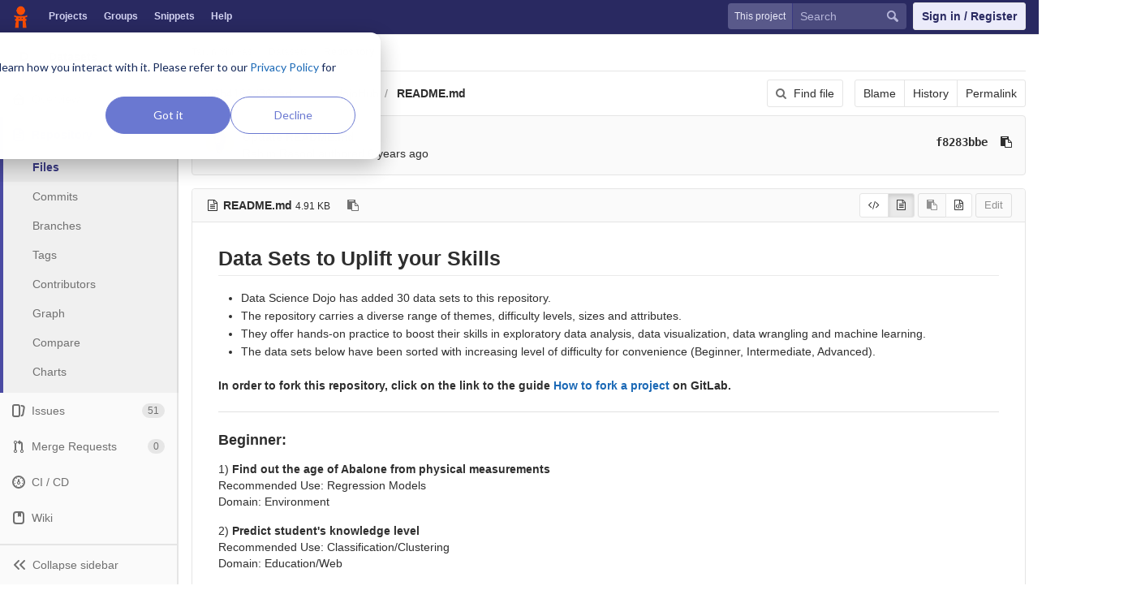

--- FILE ---
content_type: text/html; charset=utf-8
request_url: https://code.datasciencedojo.com/tshrivas/dojoHub/blob/ad6b4169d36ead1e2e8945d79d2ea539dfac66fc/README.md
body_size: 7117
content:
<!DOCTYPE html>
<html class="" lang="en">
<head prefix="og: http://ogp.me/ns#">
<meta charset="utf-8">
<meta content="IE=edge" http-equiv="X-UA-Compatible">
<meta content="object" property="og:type">
<meta content="Code" property="og:site_name">
<meta content="README.md · ad6b4169d36ead1e2e8945d79d2ea539dfac66fc · Tarun Shrivas / Datasets" property="og:title">
<meta content="Data science code, datasets and more" property="og:description">
<meta content="https://code.datasciencedojo.com/assets/tori-f68c3d693c7ce796819c338ec52567e8e9f9bce3d665406eb6b728903fc56c48.png" property="og:image">
<meta content="64" property="og:image:width">
<meta content="64" property="og:image:height">
<meta content="https://code.datasciencedojo.com/tshrivas/dojoHub/blob/ad6b4169d36ead1e2e8945d79d2ea539dfac66fc/README.md" property="og:url">
<meta content="summary" property="twitter:card">
<meta content="README.md · ad6b4169d36ead1e2e8945d79d2ea539dfac66fc · Tarun Shrivas / Datasets" property="twitter:title">
<meta content="Data science code, datasets and more" property="twitter:description">
<meta content="https://code.datasciencedojo.com/assets/tori-f68c3d693c7ce796819c338ec52567e8e9f9bce3d665406eb6b728903fc56c48.png" property="twitter:image">

<title>README.md · ad6b4169d36ead1e2e8945d79d2ea539dfac66fc · Tarun Shrivas / Datasets · Code</title>
<meta content="Data science code, datasets and more" name="description">
<link rel="shortcut icon" type="image/x-icon" href="/assets/favicon-3b9d47a9a355ceea06a542b78dc1f3ac8f1756f624768accaf05fe105713f542.ico" id="favicon" />
<link rel="stylesheet" media="all" href="/assets/application-38faeff5f0e763c1b0725454bae36fc32a1106938d1ff9511c26b11bfad4c3f1.css" />
<link rel="stylesheet" media="print" href="/assets/print-74b3d49adeaada27337e759b75a34af7cf3d80051de91d60d40570f5a382e132.css" />


<script>
//<![CDATA[
window.gon={};gon.api_version="v4";gon.default_avatar_url="https:\/\/code.datasciencedojo.com\/assets\/no_avatar-849f9c04a3a0d0cea2424ae97b27447dc64a7dbfae83c036c45b403392f0e8ba.png";gon.max_file_size=200;gon.asset_host=null;gon.webpack_public_path="\/assets\/webpack\/";gon.relative_url_root="";gon.shortcuts_path="\/help\/shortcuts";gon.user_color_scheme="white";gon.gitlab_url="https:\/\/code.datasciencedojo.com";gon.revision="dee2c87";gon.gitlab_logo="\/assets\/gitlab_logo-7ae504fe4f68fdebb3c2034e36621930cd36ea87924c11ff65dbcb8ed50dca58.png";gon.sprite_icons="\/assets\/icons-2666da8eb968ba69467c0369d020bf011a5d0b1bd253ba0dbcc43bd0ccbd0dcb.svg";gon.sprite_file_icons="\/assets\/file_icons-7262fc6897e02f1ceaf8de43dc33afa5e4f9a2067f4f68ef77dcc87946575e9e.svg";gon.test_env=false;gon.suggested_label_colors=["#0033CC","#428BCA","#44AD8E","#A8D695","#5CB85C","#69D100","#004E00","#34495E","#7F8C8D","#A295D6","#5843AD","#8E44AD","#FFECDB","#AD4363","#D10069","#CC0033","#FF0000","#D9534F","#D1D100","#F0AD4E","#AD8D43"];
//]]>
</script>

<script src="/assets/webpack/webpack_runtime.bf993a5b9d06faed3c70.bundle.js" defer="defer"></script>
<script src="/assets/webpack/common.db159cd75479db13c6a5.bundle.js" defer="defer"></script>
<script src="/assets/webpack/main.b9fa1bb4b84fda196c23.bundle.js" defer="defer"></script>

<script src="/assets/webpack/pages.projects.01592773ca8dd5701db7.bundle.js" defer="defer"></script>
<script src="/assets/webpack/pages.projects.blob.show.c156a41fbff24f4bce1a.bundle.js" defer="defer"></script>

<meta name="csrf-param" content="authenticity_token" />
<meta name="csrf-token" content="wfi0Y8gR5Ej1vuTeTf7Smqb+4Sha2bP2OeUE9KgHj8o9YivP2AkFI8/qCUjRuJTzqcH37VGieOg6kapuz3xo+Q==" />
<meta content="origin-when-cross-origin" name="referrer">
<meta content="width=device-width, initial-scale=1, maximum-scale=1" name="viewport">
<meta content="#474D57" name="theme-color">
<link rel="apple-touch-icon" type="image/x-icon" href="/assets/touch-icon-iphone-5a9cee0e8a51212e70b90c87c12f382c428870c0ff67d1eb034d884b78d2dae7.png" />
<link rel="apple-touch-icon" type="image/x-icon" href="/assets/touch-icon-ipad-a6eec6aeb9da138e507593b464fdac213047e49d3093fc30e90d9a995df83ba3.png" sizes="76x76" />
<link rel="apple-touch-icon" type="image/x-icon" href="/assets/touch-icon-iphone-retina-72e2aadf86513a56e050e7f0f2355deaa19cc17ed97bbe5147847f2748e5a3e3.png" sizes="120x120" />
<link rel="apple-touch-icon" type="image/x-icon" href="/assets/touch-icon-ipad-retina-8ebe416f5313483d9c1bc772b5bbe03ecad52a54eba443e5215a22caed2a16a2.png" sizes="152x152" />
<link color="rgb(226, 67, 41)" href="/assets/logo-d36b5212042cebc89b96df4bf6ac24e43db316143e89926c0db839ff694d2de4.svg" rel="mask-icon">
<meta content="/assets/msapplication-tile-1196ec67452f618d39cdd85e2e3a542f76574c071051ae7effbfde01710eb17d.png" name="msapplication-TileImage">
<meta content="#30353E" name="msapplication-TileColor">



<script nonce="true">
//<![CDATA[
(function(w,d,s,l,i){w[l]=w[l]||[];w[l].push({'gtm.start':new Date().getTime(),event:'gtm.js'});
var f=d.getElementsByTagName(s)[0],j=d.createElement(s),dl=l!='dataLayer'?'&l='+l:'';
j.async=true;
j.src='https://www.googletagmanager.com/gtm.js?id='+i+dl;f.parentNode.insertBefore(j,f);
})(window,document,'script','dataLayer','GTM-597X89S');

//]]>
</script></head>

<body class="ui_indigo " data-find-file="/tshrivas/dojoHub/find_file/ad6b4169d36ead1e2e8945d79d2ea539dfac66fc" data-group="" data-page="projects:blob:show" data-project="dojoHub">
<noscript><iframe src="https://www.googletagmanager.com/ns.html?id=GTM-597X89S" height="0" width="0" style="display:none;visibility:hidden"></iframe></noscript>


<header class="navbar navbar-gitlab qa-navbar">
<a class="sr-only gl-accessibility" href="#content-body" tabindex="1">Skip to content</a>
<div class="container-fluid">
<div class="header-content">
<div class="title-container">
<h1 class="title">
<a title="Dashboard" id="logo" href="/"><img data-src="/uploads/-/system/appearance/header_logo/1/Data_Science_Dojo.png" class=" lazy" src="[data-uri]" />
</a></h1>
<ul class="list-unstyled navbar-sub-nav">
<li class="home"><a title="Projects" class="dashboard-shortcuts-projects" href="/explore/projects">Projects
</a></li><li class=""><a title="Groups" class="dashboard-shortcuts-groups" href="/explore/groups">Groups
</a></li><li class=""><a title="Snippets" class="dashboard-shortcuts-snippets" href="/explore/snippets">Snippets
</a></li><li>
<a title="About GitLab CE" href="https://datasciencedojo.com/faqs/">Help</a>
</li>
</ul>

</div>
<div class="navbar-collapse collapse">
<ul class="nav navbar-nav">
<li class="hidden-sm hidden-xs">
<div class="has-location-badge search search-form">
<form class="navbar-form" action="/search" accept-charset="UTF-8" method="get"><input name="utf8" type="hidden" value="&#x2713;" /><div class="search-input-container">
<div class="location-badge">This project</div>
<div class="search-input-wrap">
<div class="dropdown" data-url="/search/autocomplete">
<input type="search" name="search" id="search" placeholder="Search" class="search-input dropdown-menu-toggle no-outline js-search-dashboard-options" spellcheck="false" tabindex="1" autocomplete="off" data-issues-path="/dashboard/issues" data-mr-path="/dashboard/merge_requests" aria-label="Search" />
<button class="hidden js-dropdown-search-toggle" data-toggle="dropdown" type="button"></button>
<div class="dropdown-menu dropdown-select">
<div class="dropdown-content"><ul>
<li class="dropdown-menu-empty-item">
<a>
Loading...
</a>
</li>
</ul>
</div><div class="dropdown-loading"><i aria-hidden="true" data-hidden="true" class="fa fa-spinner fa-spin"></i></div>
</div>
<svg class="s16 search-icon"><use xlink:href="/assets/icons-2666da8eb968ba69467c0369d020bf011a5d0b1bd253ba0dbcc43bd0ccbd0dcb.svg#search"></use></svg>
<svg class="s16 clear-icon js-clear-input"><use xlink:href="/assets/icons-2666da8eb968ba69467c0369d020bf011a5d0b1bd253ba0dbcc43bd0ccbd0dcb.svg#close"></use></svg>
</div>
</div>
</div>
<input type="hidden" name="group_id" id="group_id" class="js-search-group-options" />
<input type="hidden" name="project_id" id="search_project_id" value="82" class="js-search-project-options" data-project-path="dojoHub" data-name="Datasets" data-issues-path="/tshrivas/dojoHub/issues" data-mr-path="/tshrivas/dojoHub/merge_requests" data-issues-disabled="false" />
<input type="hidden" name="search_code" id="search_code" value="true" />
<input type="hidden" name="repository_ref" id="repository_ref" value="ad6b4169d36ead1e2e8945d79d2ea539dfac66fc" />

<div class="search-autocomplete-opts hide" data-autocomplete-path="/search/autocomplete" data-autocomplete-project-id="82" data-autocomplete-project-ref="ad6b4169d36ead1e2e8945d79d2ea539dfac66fc"></div>
</form></div>

</li>
<li class="visible-sm-inline-block visible-xs-inline-block">
<a title="Search" aria-label="Search" data-toggle="tooltip" data-placement="bottom" data-container="body" href="/search"><svg class="s16"><use xlink:href="/assets/icons-2666da8eb968ba69467c0369d020bf011a5d0b1bd253ba0dbcc43bd0ccbd0dcb.svg#search"></use></svg>
</a></li>
<li>
<div>
<a class="btn btn-sign-in" href="/users/sign_in?redirect_to_referer=yes">Sign in / Register</a>
<!-- %a.btn.btn-sign-in{ href: "/users/auth/dojo_login?redirect_to_referer=yes", tabindex: "1" } Skip to content -->
</div>
</li>
</ul>
</div>
<button class="navbar-toggle hidden-sm hidden-md hidden-lg" type="button">
<span class="sr-only">Toggle navigation</span>
<svg class="s12 more-icon js-navbar-toggle-right"><use xlink:href="/assets/icons-2666da8eb968ba69467c0369d020bf011a5d0b1bd253ba0dbcc43bd0ccbd0dcb.svg#more"></use></svg>
<svg class="s12 close-icon js-navbar-toggle-left"><use xlink:href="/assets/icons-2666da8eb968ba69467c0369d020bf011a5d0b1bd253ba0dbcc43bd0ccbd0dcb.svg#close"></use></svg>
</button>
</div>
</div>
</header>

<div class="layout-page page-with-contextual-sidebar">
<div class="nav-sidebar">
<div class="nav-sidebar-inner-scroll">
<div class="context-header">
<a title="Datasets" href="/tshrivas/dojoHub"><div class="avatar-container s40 project-avatar">
<div class="avatar s40 avatar-tile identicon" style="background-color: #FBE9E7; color: #555">D</div>
</div>
<div class="sidebar-context-title">
Datasets
</div>
</a></div>
<ul class="sidebar-top-level-items">
<li class="home"><a class="shortcuts-project" href="/tshrivas/dojoHub"><div class="nav-icon-container">
<svg><use xlink:href="/assets/icons-2666da8eb968ba69467c0369d020bf011a5d0b1bd253ba0dbcc43bd0ccbd0dcb.svg#project"></use></svg>
</div>
<span class="nav-item-name">
Overview
</span>
</a><ul class="sidebar-sub-level-items">
<li class="fly-out-top-item"><a href="/tshrivas/dojoHub"><strong class="fly-out-top-item-name">
Overview
</strong>
</a></li><li class="divider fly-out-top-item"></li>
<li class=""><a title="Project details" class="shortcuts-project" href="/tshrivas/dojoHub"><span>Details</span>
</a></li><li class=""><a title="Activity" class="shortcuts-project-activity" href="/tshrivas/dojoHub/activity"><span>Activity</span>
</a></li><li class=""><a title="Cycle Analytics" class="shortcuts-project-cycle-analytics" href="/tshrivas/dojoHub/cycle_analytics"><span>Cycle Analytics</span>
</a></li></ul>
</li><li class="active"><a class="shortcuts-tree" href="/tshrivas/dojoHub/tree/ad6b4169d36ead1e2e8945d79d2ea539dfac66fc"><div class="nav-icon-container">
<svg><use xlink:href="/assets/icons-2666da8eb968ba69467c0369d020bf011a5d0b1bd253ba0dbcc43bd0ccbd0dcb.svg#doc_text"></use></svg>
</div>
<span class="nav-item-name">
Repository
</span>
</a><ul class="sidebar-sub-level-items">
<li class="fly-out-top-item active"><a href="/tshrivas/dojoHub/tree/ad6b4169d36ead1e2e8945d79d2ea539dfac66fc"><strong class="fly-out-top-item-name">
Repository
</strong>
</a></li><li class="divider fly-out-top-item"></li>
<li class="active"><a href="/tshrivas/dojoHub/tree/ad6b4169d36ead1e2e8945d79d2ea539dfac66fc">Files
</a></li><li class=""><a href="/tshrivas/dojoHub/commits/ad6b4169d36ead1e2e8945d79d2ea539dfac66fc">Commits
</a></li><li class=""><a href="/tshrivas/dojoHub/branches">Branches
</a></li><li class=""><a href="/tshrivas/dojoHub/tags">Tags
</a></li><li class=""><a href="/tshrivas/dojoHub/graphs/ad6b4169d36ead1e2e8945d79d2ea539dfac66fc">Contributors
</a></li><li class=""><a href="/tshrivas/dojoHub/network/ad6b4169d36ead1e2e8945d79d2ea539dfac66fc">Graph
</a></li><li class=""><a href="/tshrivas/dojoHub/compare?from=master&amp;to=ad6b4169d36ead1e2e8945d79d2ea539dfac66fc">Compare
</a></li><li class=""><a href="/tshrivas/dojoHub/graphs/ad6b4169d36ead1e2e8945d79d2ea539dfac66fc/charts">Charts
</a></li></ul>
</li><li class=""><a class="shortcuts-issues" href="/tshrivas/dojoHub/issues"><div class="nav-icon-container">
<svg><use xlink:href="/assets/icons-2666da8eb968ba69467c0369d020bf011a5d0b1bd253ba0dbcc43bd0ccbd0dcb.svg#issues"></use></svg>
</div>
<span class="nav-item-name">
Issues
</span>
<span class="badge count issue_counter">
51
</span>
</a><ul class="sidebar-sub-level-items">
<li class="fly-out-top-item"><a href="/tshrivas/dojoHub/issues"><strong class="fly-out-top-item-name">
Issues
</strong>
<span class="badge count issue_counter fly-out-badge">
51
</span>
</a></li><li class="divider fly-out-top-item"></li>
<li class=""><a title="Issues" href="/tshrivas/dojoHub/issues"><span>
List
</span>
</a></li><li class=""><a title="Board" href="/tshrivas/dojoHub/boards"><span>
Board
</span>
</a></li><li class=""><a title="Labels" href="/tshrivas/dojoHub/labels"><span>
Labels
</span>
</a></li><li class=""><a title="Milestones" href="/tshrivas/dojoHub/milestones"><span>
Milestones
</span>
</a></li></ul>
</li><li class=""><a class="shortcuts-merge_requests" href="/tshrivas/dojoHub/merge_requests"><div class="nav-icon-container">
<svg><use xlink:href="/assets/icons-2666da8eb968ba69467c0369d020bf011a5d0b1bd253ba0dbcc43bd0ccbd0dcb.svg#git-merge"></use></svg>
</div>
<span class="nav-item-name">
Merge Requests
</span>
<span class="badge count merge_counter js-merge-counter">
0
</span>
</a><ul class="sidebar-sub-level-items is-fly-out-only">
<li class="fly-out-top-item"><a href="/tshrivas/dojoHub/merge_requests"><strong class="fly-out-top-item-name">
Merge Requests
</strong>
<span class="badge count merge_counter js-merge-counter fly-out-badge">
0
</span>
</a></li></ul>
</li><li class=""><a class="shortcuts-pipelines" href="/tshrivas/dojoHub/pipelines"><div class="nav-icon-container">
<svg><use xlink:href="/assets/icons-2666da8eb968ba69467c0369d020bf011a5d0b1bd253ba0dbcc43bd0ccbd0dcb.svg#pipeline"></use></svg>
</div>
<span class="nav-item-name">
CI / CD
</span>
</a><ul class="sidebar-sub-level-items">
<li class="fly-out-top-item"><a href="/tshrivas/dojoHub/pipelines"><strong class="fly-out-top-item-name">
CI / CD
</strong>
</a></li><li class="divider fly-out-top-item"></li>
<li class=""><a title="Pipelines" class="shortcuts-pipelines" href="/tshrivas/dojoHub/pipelines"><span>
Pipelines
</span>
</a></li><li class=""><a title="Jobs" class="shortcuts-builds" href="/tshrivas/dojoHub/-/jobs"><span>
Jobs
</span>
</a></li><li class=""><a title="Schedules" class="shortcuts-builds" href="/tshrivas/dojoHub/pipeline_schedules"><span>
Schedules
</span>
</a></li><li class=""><a title="Charts" class="shortcuts-pipelines-charts" href="/tshrivas/dojoHub/pipelines/charts"><span>
Charts
</span>
</a></li></ul>
</li><li class=""><a class="shortcuts-wiki" href="/tshrivas/dojoHub/wikis/home"><div class="nav-icon-container">
<svg><use xlink:href="/assets/icons-2666da8eb968ba69467c0369d020bf011a5d0b1bd253ba0dbcc43bd0ccbd0dcb.svg#book"></use></svg>
</div>
<span class="nav-item-name">
Wiki
</span>
</a><ul class="sidebar-sub-level-items is-fly-out-only">
<li class="fly-out-top-item"><a href="/tshrivas/dojoHub/wikis/home"><strong class="fly-out-top-item-name">
Wiki
</strong>
</a></li></ul>
</li><li class=""><a class="shortcuts-snippets" href="/tshrivas/dojoHub/snippets"><div class="nav-icon-container">
<svg><use xlink:href="/assets/icons-2666da8eb968ba69467c0369d020bf011a5d0b1bd253ba0dbcc43bd0ccbd0dcb.svg#snippet"></use></svg>
</div>
<span class="nav-item-name">
Snippets
</span>
</a><ul class="sidebar-sub-level-items is-fly-out-only">
<li class="fly-out-top-item"><a href="/tshrivas/dojoHub/snippets"><strong class="fly-out-top-item-name">
Snippets
</strong>
</a></li></ul>
</li><li class=""><a title="Members" class="shortcuts-tree" href="/tshrivas/dojoHub/settings/members"><div class="nav-icon-container">
<svg><use xlink:href="/assets/icons-2666da8eb968ba69467c0369d020bf011a5d0b1bd253ba0dbcc43bd0ccbd0dcb.svg#users"></use></svg>
</div>
<span class="nav-item-name">
Members
</span>
</a><ul class="sidebar-sub-level-items is-fly-out-only">
<li class="fly-out-top-item"><a href="/tshrivas/dojoHub/project_members"><strong class="fly-out-top-item-name">
Members
</strong>
</a></li></ul>
</li><a class="toggle-sidebar-button js-toggle-sidebar" role="button" title="Toggle sidebar" type="button">
<svg class=" icon-angle-double-left"><use xlink:href="/assets/icons-2666da8eb968ba69467c0369d020bf011a5d0b1bd253ba0dbcc43bd0ccbd0dcb.svg#angle-double-left"></use></svg>
<svg class=" icon-angle-double-right"><use xlink:href="/assets/icons-2666da8eb968ba69467c0369d020bf011a5d0b1bd253ba0dbcc43bd0ccbd0dcb.svg#angle-double-right"></use></svg>
<span class="collapse-text">Collapse sidebar</span>
</a>
<button name="button" type="button" class="close-nav-button"><svg class="s16"><use xlink:href="/assets/icons-2666da8eb968ba69467c0369d020bf011a5d0b1bd253ba0dbcc43bd0ccbd0dcb.svg#close"></use></svg>
<span class="collapse-text">Close sidebar</span>
</button>
<li class="hidden">
<a title="Activity" class="shortcuts-project-activity" href="/tshrivas/dojoHub/activity"><span>
Activity
</span>
</a></li>
<li class="hidden">
<a title="Network" class="shortcuts-network" href="/tshrivas/dojoHub/network/ad6b4169d36ead1e2e8945d79d2ea539dfac66fc">Graph
</a></li>
<li class="hidden">
<a title="Charts" class="shortcuts-repository-charts" href="/tshrivas/dojoHub/graphs/ad6b4169d36ead1e2e8945d79d2ea539dfac66fc/charts">Charts
</a></li>
<li class="hidden">
<a class="shortcuts-new-issue" href="/tshrivas/dojoHub/issues/new">Create a new issue
</a></li>
<li class="hidden">
<a title="Jobs" class="shortcuts-builds" href="/tshrivas/dojoHub/-/jobs">Jobs
</a></li>
<li class="hidden">
<a title="Commits" class="shortcuts-commits" href="/tshrivas/dojoHub/commits/ad6b4169d36ead1e2e8945d79d2ea539dfac66fc">Commits
</a></li>
<li class="hidden">
<a title="Issue Boards" class="shortcuts-issue-boards" href="/tshrivas/dojoHub/boards">Issue Boards</a>
</li>
</ul>
</div>
</div>

<div class="content-wrapper">

<div class="mobile-overlay"></div>
<div class="alert-wrapper">


<nav class="breadcrumbs container-fluid container-limited" role="navigation">
<div class="breadcrumbs-container">
<button name="button" type="button" class="toggle-mobile-nav"><span class="sr-only">Open sidebar</span>
<i aria-hidden="true" data-hidden="true" class="fa fa-bars"></i>
</button><div class="breadcrumbs-links js-title-container">
<ul class="list-unstyled breadcrumbs-list js-breadcrumbs-list">
<li><a href="/tshrivas">Tarun Shrivas</a><svg class="s8 breadcrumbs-list-angle"><use xlink:href="/assets/icons-2666da8eb968ba69467c0369d020bf011a5d0b1bd253ba0dbcc43bd0ccbd0dcb.svg#angle-right"></use></svg></li> <li><a href="/tshrivas/dojoHub"><span class="breadcrumb-item-text js-breadcrumb-item-text">Datasets</span></a><svg class="s8 breadcrumbs-list-angle"><use xlink:href="/assets/icons-2666da8eb968ba69467c0369d020bf011a5d0b1bd253ba0dbcc43bd0ccbd0dcb.svg#angle-right"></use></svg></li>

<li>
<h2 class="breadcrumbs-sub-title"><a href="/tshrivas/dojoHub/blob/ad6b4169d36ead1e2e8945d79d2ea539dfac66fc/README.md">Repository</a></h2>
</li>
</ul>
</div>

</div>
</nav>

<div class="flash-container flash-container-page">
</div>

</div>
<div class=" ">
<div class="content" id="content-body">
<div class="container-fluid container-limited">

<div class="tree-holder" id="tree-holder">
<div class="nav-block">
<div class="tree-ref-container">
<div class="tree-ref-holder">
<form class="project-refs-form" action="/tshrivas/dojoHub/refs/switch" accept-charset="UTF-8" method="get"><input name="utf8" type="hidden" value="&#x2713;" /><input type="hidden" name="destination" id="destination" value="blob" />
<input type="hidden" name="path" id="path" value="README.md" />
<div class="dropdown">
<button class="dropdown-menu-toggle js-project-refs-dropdown" type="button" data-toggle="dropdown" data-selected="ad6b4169d36ead1e2e8945d79d2ea539dfac66fc" data-ref="ad6b4169d36ead1e2e8945d79d2ea539dfac66fc" data-refs-url="/tshrivas/dojoHub/refs?sort=updated_desc" data-field-name="ref" data-submit-form-on-click="true" data-visit="true"><span class="dropdown-toggle-text ">ad6b4169d36ead1e2e8945d79d2ea539dfac66fc</span><i aria-hidden="true" data-hidden="true" class="fa fa-chevron-down"></i></button>
<div class="dropdown-menu dropdown-menu-paging dropdown-menu-selectable git-revision-dropdown">
<div class="dropdown-page-one">
<div class="dropdown-title"><span>Switch branch/tag</span><button class="dropdown-title-button dropdown-menu-close" aria-label="Close" type="button"><i aria-hidden="true" data-hidden="true" class="fa fa-times dropdown-menu-close-icon"></i></button></div>
<div class="dropdown-input"><input type="search" id="" class="dropdown-input-field" placeholder="Search branches and tags" autocomplete="off" /><i aria-hidden="true" data-hidden="true" class="fa fa-search dropdown-input-search"></i><i role="button" aria-hidden="true" data-hidden="true" class="fa fa-times dropdown-input-clear js-dropdown-input-clear"></i></div>
<div class="dropdown-content"></div>
<div class="dropdown-loading"><i aria-hidden="true" data-hidden="true" class="fa fa-spinner fa-spin"></i></div>
</div>
</div>
</div>
</form>
</div>
<ul class="breadcrumb repo-breadcrumb">
<li>
<a href="/tshrivas/dojoHub/tree/ad6b4169d36ead1e2e8945d79d2ea539dfac66fc">dojoHub
</a></li>
<li>
<a href="/tshrivas/dojoHub/blob/ad6b4169d36ead1e2e8945d79d2ea539dfac66fc/README.md"><strong>README.md</strong>
</a></li>
</ul>
</div>
<div class="tree-controls">
<a class="btn shortcuts-find-file" rel="nofollow" href="/tshrivas/dojoHub/find_file/ad6b4169d36ead1e2e8945d79d2ea539dfac66fc"><i aria-hidden="true" data-hidden="true" class="fa fa-search"></i>
<span>Find file</span>
</a>
<div class="btn-group" role="group"><a class="btn js-blob-blame-link" href="/tshrivas/dojoHub/blame/ad6b4169d36ead1e2e8945d79d2ea539dfac66fc/README.md">Blame</a><a class="btn" href="/tshrivas/dojoHub/commits/ad6b4169d36ead1e2e8945d79d2ea539dfac66fc/README.md">History</a><a class="btn js-data-file-blob-permalink-url" href="/tshrivas/dojoHub/blob/ad6b4169d36ead1e2e8945d79d2ea539dfac66fc/README.md">Permalink</a></div>
</div>
</div>

<div class="info-well hidden-xs">
<div class="well-segment">
<ul class="blob-commit-info">
<li class="commit flex-row js-toggle-container" id="commit-f8283bbe">
<div class="avatar-cell hidden-xs">
<a href="/rahimrasool"><img alt="Rahim Rasool&#39;s avatar" src="/uploads/-/system/user/avatar/19/avatar.png" data-container="body" class="avatar s36 hidden-xs has-tooltip" title="Rahim Rasool" /></a>
</div>
<div class="commit-detail flex-list">
<div class="commit-content">
<a class="commit-row-message item-title" href="/tshrivas/dojoHub/commit/f8283bbe5e541dd0a632e86adb40f3a550f9603c">Update README.md</a>
<span class="commit-row-message visible-xs-inline">
&middot;
f8283bbe
</span>
<div class="commiter">
<a class="commit-author-link has-tooltip" title="rahim@datasciencedojo.com" href="/rahimrasool">Rahim Rasool</a> authored <time class="js-timeago" title="Feb 28, 2019 11:35pm" datetime="2019-02-28T23:35:24Z" data-toggle="tooltip" data-placement="bottom" data-container="body">Feb 28, 2019</time>
</div>
</div>
<div class="commit-actions flex-row hidden-xs">

<div class="js-commit-pipeline-status" data-endpoint="/tshrivas/dojoHub/commit/f8283bbe5e541dd0a632e86adb40f3a550f9603c/pipelines"></div>
<a class="commit-sha btn btn-transparent btn-link" href="/tshrivas/dojoHub/commit/f8283bbe5e541dd0a632e86adb40f3a550f9603c">f8283bbe</a>
<button class="btn btn-clipboard btn-transparent" data-toggle="tooltip" data-placement="bottom" data-container="body" data-title="Copy commit SHA to clipboard" data-clipboard-text="f8283bbe5e541dd0a632e86adb40f3a550f9603c" type="button" title="Copy commit SHA to clipboard" aria-label="Copy commit SHA to clipboard"><i aria-hidden="true" aria-hidden="true" data-hidden="true" class="fa fa-clipboard"></i></button>

</div>
</div>
</li>

</ul>
</div>

</div>
<div class="blob-content-holder" id="blob-content-holder">
<article class="file-holder">
<div class="js-file-title file-title-flex-parent">
<div class="file-header-content">
<i aria-hidden="true" data-hidden="true" class="fa fa-file-text-o fa-fw"></i>
<strong class="file-title-name">
README.md
</strong>
<button class="btn btn-clipboard btn-transparent prepend-left-5" data-toggle="tooltip" data-placement="bottom" data-container="body" data-class="btn-clipboard btn-transparent prepend-left-5" data-title="Copy file path to clipboard" data-clipboard-text="{&quot;text&quot;:&quot;README.md&quot;,&quot;gfm&quot;:&quot;`README.md`&quot;}" type="button" title="Copy file path to clipboard" aria-label="Copy file path to clipboard"><i aria-hidden="true" aria-hidden="true" data-hidden="true" class="fa fa-clipboard"></i></button>
<small>
4.91 KB
</small>
</div>

<div class="file-actions">
<div class="btn-group js-blob-viewer-switcher" role="group">
<button aria-label="Display source" class="btn btn-default btn-sm js-blob-viewer-switch-btn has-tooltip" data-container="body" data-viewer="simple" title="Display source">
<i aria-hidden="true" data-hidden="true" class="fa fa-code"></i>
</button><button aria-label="Display rendered file" class="btn btn-default btn-sm js-blob-viewer-switch-btn has-tooltip" data-container="body" data-viewer="rich" title="Display rendered file">
<i aria-hidden="true" data-hidden="true" class="fa fa-file-text-o"></i>
</button></div>

<div class="btn-group" role="group"><button class="btn btn btn-sm js-copy-blob-source-btn" data-toggle="tooltip" data-placement="bottom" data-container="body" data-class="btn btn-sm js-copy-blob-source-btn" data-title="Copy source to clipboard" data-clipboard-target=".blob-content[data-blob-id=&#39;b1ef1362f546e4416dcb2414aa4a6933e3716c09&#39;]" type="button" title="Copy source to clipboard" aria-label="Copy source to clipboard"><i aria-hidden="true" aria-hidden="true" data-hidden="true" class="fa fa-clipboard"></i></button><a class="btn btn-sm has-tooltip" target="_blank" rel="noopener noreferrer" title="Open raw" data-container="body" href="/tshrivas/dojoHub/raw/ad6b4169d36ead1e2e8945d79d2ea539dfac66fc/README.md"><i aria-hidden="true" data-hidden="true" class="fa fa-file-code-o"></i></a></div>
<div class="btn-group" role="group"><button name="button" type="submit" class="btn js-edit-blob  disabled has-tooltip" title="You can only edit files when you are on a branch" data-container="body">Edit</button></div>
</div>
</div>


<div class="blob-viewer hidden" data-type="simple" data-url="/tshrivas/dojoHub/blob/ad6b4169d36ead1e2e8945d79d2ea539dfac66fc/README.md?format=json&amp;viewer=simple">
<div class="text-center prepend-top-default append-bottom-default">
<i aria-hidden="true" aria-label="Loading content…" class="fa fa-spinner fa-spin fa-2x"></i>
</div>

</div>

<div class="blob-viewer" data-rich-type="markup" data-type="rich" data-url="/tshrivas/dojoHub/blob/ad6b4169d36ead1e2e8945d79d2ea539dfac66fc/README.md?format=json&amp;viewer=rich">
<div class="text-center prepend-top-default append-bottom-default">
<i aria-hidden="true" aria-label="Loading content…" class="fa fa-spinner fa-spin fa-2x"></i>
</div>

</div>


</article>
</div>

<div class="modal" id="modal-upload-blob">
<div class="modal-dialog modal-lg">
<div class="modal-content">
<div class="modal-header">
<a class="close" data-dismiss="modal" href="#">&times;</a>
<h3 class="page-title">Replace README.md</h3>
</div>
<div class="modal-body">
<form class="js-quick-submit js-upload-blob-form form-horizontal" data-method="put" action="/tshrivas/dojoHub/update/ad6b4169d36ead1e2e8945d79d2ea539dfac66fc/README.md" accept-charset="UTF-8" method="post"><input name="utf8" type="hidden" value="&#x2713;" /><input type="hidden" name="_method" value="put" /><input type="hidden" name="authenticity_token" value="V2tPekJWIa6XM+RnMod5fCkN+ovLfhXz5CFUIkVD6HKr8dDWUk7Axa1nCfGuwT8VJjLsTsAF3u3nVfq4IjgPQQ==" /><div class="dropzone">
<div class="dropzone-previews blob-upload-dropzone-previews">
<p class="dz-message light">
Attach a file by drag &amp; drop or <a class="markdown-selector" href="#">click to upload</a>
</p>
</div>
</div>
<br>
<div class="dropzone-alerts alert alert-danger data" style="display:none"></div>
<div class="form-group commit_message-group">
<label class="control-label" for="commit_message-3203300000351f4adba60b3962648686">Commit message
</label><div class="col-sm-10">
<div class="commit-message-container">
<div class="max-width-marker"></div>
<textarea name="commit_message" id="commit_message-3203300000351f4adba60b3962648686" class="form-control js-commit-message" placeholder="Replace README.md" required="required" rows="3">
Replace README.md</textarea>
</div>
</div>
</div>

<input type="hidden" name="branch_name" id="branch_name" />
<input type="hidden" name="create_merge_request" id="create_merge_request" value="1" />
<input type="hidden" name="original_branch" id="original_branch" value="ad6b4169d36ead1e2e8945d79d2ea539dfac66fc" class="js-original-branch" />

<div class="form-actions">
<button name="button" type="button" class="btn btn-create btn-upload-file" id="submit-all"><i aria-hidden="true" data-hidden="true" class="fa fa-spin fa-spinner js-loading-icon hidden"></i>
Replace file
</button><a class="btn btn-cancel" data-dismiss="modal" href="#">Cancel</a>
<div class="inline prepend-left-10">
A new branch will be created in your fork and a new merge request will be started.
</div>

</div>
</form></div>
</div>
</div>
</div>

</div>
</div>

</div>
</div>
</div>
<hr class="footer-fixed">
<div class="container footer-container">
<div class="footer-links">
<a href="/explore">Explore</a>
<a href="/help">Help</a>
<a href="https://datasciencedojo.com/">Data Science Dojo</a>
</div>
</div>
</div>


</body>
</html>

